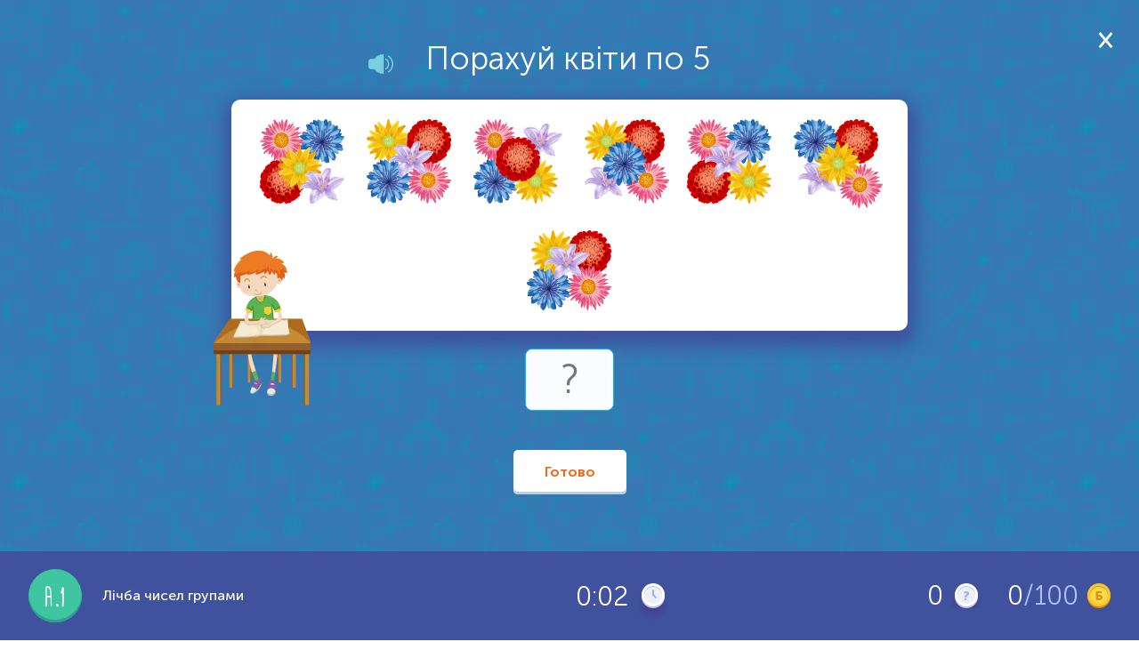

--- FILE ---
content_type: text/html; charset=utf-8
request_url: https://learning.ua/matematyka/druhyi-klas/lichba-chysel-hrupamy
body_size: 11698
content:
<!DOCTYPE html>
<html lang="uk-UA" prefix="og: http://ogp.me/ns#">

<head>
	<link rel="preload" href="https://learning.ua/templates/default/fonts/MuseoSansCyrl_100.woff2" as="font" type="font/woff2" crossorigin="anonymous" />
	<link rel="preload" href="https://learning.ua/templates/default/fonts/MuseoSansCyrl_300.woff2" as="font" type="font/woff2" crossorigin="anonymous" />
	<link rel="preload" href="https://learning.ua/templates/default/fonts/MuseoSansCyrl_500.woff2" as="font" type="font/woff2" crossorigin="anonymous" />
	<link rel="preload" href="https://learning.ua/templates/default/fonts/MuseoSansCyrl_700.woff2" as="font" type="font/woff2" crossorigin="anonymous" />
	<link rel="preload" href="https://learning.ua/templates/default/fonts/MuseoSansCyrl_900.woff2" as="font" type="font/woff2" crossorigin="anonymous" />
	<link rel="preload" href="https://learning.ua/templates/default/fonts/engine.woff2" as="font" type="font/woff2" crossorigin="anonymous" />
	<link rel="preload" href="https://learning.ua/templates/default/js/bundle.min.js?v=20251118" as="script" />
	<link rel="preconnect" href="https://learning.ua" crossorigin />
	<link rel="dns-prefetch" href="https://learning.ua" />
	<link rel="preconnect" href="https://www.googletagmanager.com" crossorigin />
	<link rel="dns-prefetch" href="https://www.googletagmanager.com" />

	<meta charset="utf-8" />
	<title>Лічба чисел групами: математика 2 клас онлайн – Learning.ua</title>
	<meta name="keywords" lang="uk_UA" content="лічба групами, рахунок предметів, математика 2 клас, групування об’єктів, підготовка до множення, лічба десятками, задачі з картинками, розвиток математичного мислення, рахунок яблук, вправа для другокласників" />
	<meta name="description" content="Весела вправа з яскравими малюнками вчить другокласників лічити числа групами та швидко знаходити загальну кількість. Допомагає підготуватися до множення." />
	<meta name="viewport" content="width=device-width, initial-scale=1, viewport-fit=cover" />
	<meta property="og:locale" content="uk_UA" />
	<meta property="og:title" content="Лічба чисел групами: математика 2 клас онлайн – Learning.ua" />
	<meta property="og:description" content="Весела вправа з яскравими малюнками вчить другокласників лічити числа групами та швидко знаходити загальну кількість. Допомагає підготуватися до множення." />
	
	<meta property="og:image" content="https://learning.ua/content/taskicon/1333.png" />
	<meta name="twitter:card" content="summary" />
	<meta name="twitter:title" content="Лічба чисел групами: математика 2 клас онлайн – Learning.ua" />
	<meta name="twitter:description" content="Весела вправа з яскравими малюнками вчить другокласників лічити числа групами та швидко знаходити загальну кількість. Допомагає підготуватися до множення." />
	<meta property="twitter:image" content="https://learning.ua/content/taskicon/1333.png" />
	
	<link rel="shortcut icon" href="/favicon.ico" />

	<link rel="stylesheet" href="https://learning.ua/templates/default/css/styles.min.css?v=20251222" />
	<link rel="stylesheet" href="https://learning.ua/templates/default/css/custom.min.css?v=20251222" />
	<noscript>
		<link rel="stylesheet" href="https://learning.ua/templates/default/css/styles.min.css?v=20251222" />
		<link rel="stylesheet" href="https://learning.ua/templates/default/css/custom.min.css?v=20251222" />
	</noscript>
	<link rel="preload" href="https://learning.ua/templates/default/css/task.min.css?v=20251222" as="style" onload="this.onload=null;this.rel='stylesheet'" />
	<noscript>
		<link rel="stylesheet" href="https://learning.ua/templates/default/css/task.min.css?v=20251222" />
	</noscript>
	<link rel="preload" as="image" href="https://learning.ua/templates/default/img/bg-pattern--blue.png" fetchpriority="high" />

	

	<link rel="stylesheet" href="https://learning.ua/templates/default/css/responsive-fix.css?v=20251222" />
	<noscript>
		<link rel="stylesheet" href="https://learning.ua/templates/default/css/responsive-fix.css?v=20251222" />
	</noscript>

	<!-- ✅ Local Font Awesome (self-hosted) -->
	<link rel="preload" href="https://learning.ua/templates/default/css/font-awesome.min.css?v=4.7.0" as="style" onload="this.onload=null;this.rel='stylesheet'" />
	<noscript>
		<link rel="stylesheet" href="https://learning.ua/templates/default/css/font-awesome.min.css?v=4.7.0" />
	</noscript>

	<!-- Optional: preload font for faster icon render -->
	<link rel="preload" href="https://learning.ua/templates/default/fonts/fontawesome-webfont.woff2?v=4.7.0" as="font" type="font/woff2" crossorigin="anonymous" />

	<link rel="canonical" href="https://learning.ua/matematyka/druhyi-klas/lichba-chysel-hrupamy" />


	<!-- Google Tag Manager -->
	<script type="text/plain" data-category="analytics">
      (function(w,d,s,l,i){w[l]=w[l]||[];w[l].push({'gtm.start':
      new Date().getTime(),event:'gtm.js'});var f=d.getElementsByTagName(s)[0],
      j=d.createElement(s),dl=l!='dataLayer'?'&l='+l:'';j.async=true;j.src=
      'https://www.googletagmanager.com/gtm.js?id='+i+dl;f.parentNode.insertBefore(j,f);
      })(window,document,'script','dataLayer','GTM-5HT2895');
    </script>
	<!-- End Google Tag Manager -->

	<script src="https://learning.ua/js/lang.js?v=20251118" async></script>
	<script src="https://learning.ua/templates/default/js/bundle.min.js?v=20251118"></script>
	
	<script type="application/ld+json">{"@context":"https://schema.org","@type":"BreadcrumbList","itemListElement":[{"@type":"ListItem","position":1,"item":{"@id":"https://learning.ua/","name":"learning.ua"}},{"@type":"ListItem","position":2,"item":{"@id":"https://learning.ua/matematyka/","name":"Математика"}},{"@type":"ListItem","position":3,"item":{"@id":"https://learning.ua/matematyka/druhyi-klas/","name":"Другий клас"}},{"@type":"ListItem","position":4,"item":{"@id":"https://learning.ua/matematyka/druhyi-klas/lichba-chysel-hrupamy","name":"Лічба чисел групами"}}]}</script>
	<link rel="stylesheet" href="/js/cookieconsent/cookieconsent.css" />
</head>

<body>
	<main id="main-content" role="main" tabindex="-1">
<style>
    .cap-btn-wrapper {
        position: fixed;
        z-index: 54;
        width: 100%;
        height: 100%;
        top: 0;
    }
    .cap-btn-wrapper .play {
        min-width: 60px;
        width: 60px;
        height: 60px;
        border-radius: 50%;
        border: 3px solid #fff;
        background-color: transparent;
        overflow: hidden;
        cursor: pointer;
        position: absolute;
        left: 0;
        right: 0;
        top: 0;
        bottom: 0;
        margin: auto;
    }
    .cap-btn-wrapper .play:before {
        content: '';
        display: block;
        width: 0;
        height: 0;
        border-style: solid;
        border-width: 10px 0 10px 17.3px;
        border-color: transparent transparent transparent #f7f7f7;
        border-radius: 2px;
        position: absolute;
        top: 50%;
        left: calc(50% + 2px);
        transform: translate(-50%, -50%);
    }
</style>
<style>
    /* Close button in the orange status bar */
    .info-status-block__fixed-top {
        position: fixed;
        top: 0;
        left: 0;
        right: 0;
        z-index: 60;
    }

    .info-status-block__fixed-top .close {
        position: absolute;
        top: 50%;
        right: 16px;
        width: 24px;
        height: 24px;
        transform: translateY(-50%);
        display: inline-block;
        cursor: pointer;
    }

    .info-status-block__fixed-top .close::before,
    .info-status-block__fixed-top .close::after {
        content: '';
        position: absolute;
        left: 11px;
        top: 4px;
        width: 2px;
        height: 16px;
        background: #fff;      /* white X on orange bar */
        border-radius: 1px;
    }

    .info-status-block__fixed-top .close::before {
        transform: rotate(45deg);
    }

    .info-status-block__fixed-top .close::after {
        transform: rotate(-45deg);
    }
</style>

<div class="task-page">
    <!-- Task -->
    <div id="j-task-body" class="task-body">

<a href="#" class="close j-show-popup pd "
   data-id="j-confirm-exit" aria-label="Закрити вікно">
</a>

        

         
        <div id="butsound" class="play__w soundtype0 hint__w right">
            <div class="play-icon">
                <div class="icon-sound--on"></div>
                <div class="icon-sound--on--hover"></div>
                <div class="icon-sound--off"></div>
                <div class="icon-sound--off--hover"></div>
            </div>
            <div class="hint on">Увімкнути звуки</div>
            <div class="hint off">Вимкнути звуки</div>
        </div>
        
		

        <div class="task-wrapper scrollable no-premium " id="j-task-itself">

            <div id="taskretell" class='book-control-retel' style="display:none;">
                <div class='book-control-retel-title'>Переказ</div>
                <div class='book-control-retel-descr'>Тепер перекажіть прочитане.</div>
                <div class='book-control-retel-hint'>Натисни на <span class='highlight'>Запис</span> щоб розпочати</div>
                <div class='book-control-retel-image'>
                    <img src="https://learning.ua/templates/default/img/banner-img-4.png" alt="" loading="lazy">
                </div>
            </div>

            <!-- Task info. Appears after initializing -->
            <div id="taskwindow" style="display:none;">
                <!-- Coloring canvas -->
                

                
                    <div class="j-taskdiv " ></div>
                    <!-- code from admin -->
					<div id="j_taskbut" class="j-taskbut"></div>


                    <div class="but_pageleft" style="display:none;">
                        <div class="icon-task-view-left icon"></div>
                    </div>
                    <div class="but_pageright" style="display:none;">
                        <div class="icon-task-view-right icon"></div>
                    </div>

                


                <div id="taskbutans" class="task-buttons">
                    <input type="button" class="btn-white" id="j-answer" name="submitans" value="Готово" />
                    <input type="button" class='btn-white' name="submitquest" value="Продовжити" />
                </div>
            </div>

            <!-- Wrong answer info. Appears after wrong answer -->
            <div id="taskwrong" style="display:none;">
                <div class="your-answer answer-row">
                    <div class="text">Твоя відповідь:</div>
                    <div class="j-taskdiv"></div>
                    <!-- code from admin -->
                </div>
                <div class="right-answer answer-row" style="display:none">
                    <div class="text">Правильна відповідь:</div>
                    <div class="j-taskdiv"></div>
                    <!-- code from admin -->
                </div>
                
                <div class="task-explanation answer-row" style="display:none">
                    <div class="icon-cat--taskhint img"></div>
                    <div class="title">Пояснення</div>
                    <div class="descr"><h2>Як знайти розв&rsquo;язання</h2>

<ol>
	<li><strong>Уважно роздивись малюнок.</strong> Подивись, які саме предмети зображені й як вони розташовані. Знайди, де починається й де закінчується кожна група.</li>
	<li><strong>Дізнайся, скільки предметів у одній групі.</strong> Прочитай умову завдання: там указано, по скільки об&rsquo;єктів у кожній групі (наприклад, по 2, по 5 чи по 10). За потреби перерахуй предмети в одній групі, щоб переконатися.</li>
	<li><strong>Порахуйте кількість груп.</strong> Не рахуйте всі предмети по одному. Рахуйте тільки групи: перша група, друга, третя тощо. Запам&rsquo;ятай, скільки груп усього.</li>
	<li><strong>Знайди загальну кількість предметів.</strong> Подумай: якщо в одній групі, наприклад, 5 предметів, а таких груп 4, то можна додати 5 + 5 + 5 + 5 або &laquo;промовити&raquo; по 5: 5, 10, 15, 20. Отримане число й буде відповіддю.</li>
	<li><strong>Перевір свій результат.</strong> Ще раз порахуй групи або, за бажанням, швидко переглянь усі предмети по одному, щоб упевнитися, що відповідь правильна.</li>
</ol>

<div style="border-left:4px solid #16a34a;background:#eefbf1;padding:10px;margin:15px 0;"><strong>Порада:</strong> Якщо губишся, закривай зайві предмети пальцем або лінійкою й рахуйте групи по черзі: спочатку перший ряд, потім другий. Так легше не збитися.</div>

<h3>Приклади</h3>

<ul>
	<li>На малюнку 3 групи по 4 кульки. Рахуємо групи: 1, 2, 3. У кожній групі по 4, отже: 4 + 4 + 4 = 12 кульок.</li>
	<li>Зображено 5 тарілок, а на кожній по 2 печива. Рахуємо по 2: 2, 4, 6, 8, 10. Усього 10 печив.</li>
	<li>Є 2 ряди дерев, у кожному ряду по 10 дерев. Спочатку рахуємо ряди: 2 ряди. У кожному по 10, отже: 10 + 10 = 20 дерев.</li>
</ul>

<div style="border-left:4px solid #f59e0b;background:#fff7ed;padding:10px;margin:15px 0;"><strong>Запам&rsquo;ятай:</strong> Коли ти лічиш групами, ти не рахуєш кожен предмет окремо, а додаєш однакові числа стільки разів, скільки є груп. Це перший крок до розуміння множення.</div>

<h3>Стратегії для тренування</h3>

<ul>
	<li>Починай із невеликих груп (по 2 або по 3 предмети), а потім переходь до більших (по 5, по 10).</li>
	<li>Промовляй уголос: &laquo;Одна група &ndash; 5, дві групи &ndash; 10, три групи &ndash; 15&hellip;&raquo;. Так ти звикнеш лічити одразу по кілька.</li>
	<li>Малюй свої власні групи предметів у зошиті (наприклад, кружечки або зірочки) і тренуйся рахувати їх групами.</li>
	<li>Порівнюй: де легше рахувати &ndash; по одному чи групами? Обирай спосіб, який допомагає швидше знайти відповідь.</li>
	<li>Якщо заплутався, повернися до простішого прикладу з меншими числами, а потім знову спробуй складніший.</li>
</ul>

<div style="border-left:4px solid #0ea5e9;background:#f0f9ff;padding:10px;margin:15px 0;"><strong>Додаткова порада:</strong> Використовуй предмети з дому &ndash; ґудзики, олівці, кубики. Розклади їх у рівні групи й потренуйся рахувати так само, як на екрані. Це допоможе краще зрозуміти завдання.</div>

<h3>Самоперевірка</h3>

<ul>
	<li>Чи можу я швидко сказати, скільки предметів у одній групі, не плутаючись?</li>
	<li>Чи вмію я порахувати тільки групи, не рахуючи кожен предмет окремо?</li>
	<li>Чи можу я пояснити, як отримав відповідь: які числа додавав або як лічив групами?</li>
	<li>Чи пробував я перевірити свій результат іншим способом (наприклад, порахувати по одному)?</li>
	<li>Чи стає мені легше й швидше рахувати, коли я об&rsquo;єдную предмети в групи?</li>
</ul>

<p>Уміння лічити числа групами допомагає дитині впевнено працювати з більшими кількостями предметів і не втомлюватися від довгого рахунку по одному. Так школяр поступово вчиться бачити структуру в наборі об&rsquo;єктів і обирати найзручніший спосіб обчислення.</p>

<p>Регулярні тренування з лічби групами готують учня до вивчення множення, роботи з десятками й сотнями. Ця навичка стане в пригоді не лише на уроках математики, а й у повсякденному житті, коли потрібно швидко оцінити кількість предметів навколо.</p>
</div>
                </div>
                
            </div>



            <div id="j-task-butts-wrong" class="task-buttons">
                <input type="button" class="btn-white" name="submitnext" value="Продовжити" />
				
                <div class="task-banner">
                    <div class="wrapper">
                        <div class="banner-title">Навчання може бути цiкавiшим!</div>
                        <div class="offer">Премiум доступ покаже тобi рiшення/правильну вiдповiдь завдання i зробить твоє навчання на Learning.ua бiльш простим i зручним</div>
                        <a href="https://learning.ua/buyticket/" class="btn-green">Перейти на премiум</a>
                    </div>
                </div>
                
            </div>

            <div class="banner__w">
                
                    
                
            </div>
        </div>

        <div id="j-task-finished" class="task-finished task-wrapper scrollable">
            <div class="task-header task-headert1">Відмінна робота!</div>
            <div class="task-header task-headert2">Спробуй ще раз</div>
            <div class="score-wrapper">
                <div class="score-block">
                    <span id="j-score-time" class="time">0</span>
                    <div>Витрачено часу</div>
                </div>
                <div class="score-block">
                    <span id="j-score-points" class="score">0</span>
                    <div>Набрано балів</div>
                </div>
                <div class="score-block">
                    <i id="j-score-answered">0</i> /
                    <span id="j-score-questions" class="answered">0</span>
                    <div>Відповідей на питання</div>
                </div>
            </div>
            
        </div>

        <div id="j-task-finishedprop2" class="task-finished task-wrapper topic-finished">
            <div class="banner-congratulations">
                <span class="congratulations">Вітаємо!</span>
                Тема пройдена! "
                <span class="j-prop-title"></span>".
            </div>

            <div class="score-wrapper">
                <div class="score-block">
                    <span id="j-score-time-prop" class="time">0</span>
                    <div>Витрачено часу</div>
                </div>
                <div class="score-block">
                    <span id="j-score-points-prop" class="score">0</span>
                    <div>Набрано балів</div>
                </div>
                <div class="score-block">
                    <i id="j-score-answered-prop">0</i> /
                    <span id="j-score-questions-prop" class="answered">0</span>
                    <div>Відповідей на питання</div>
                </div>
            </div>

            <div class="task-buttons">
                <a class="btn-orange" href="https://learning.ua/matematyka/druhyi-klas/">Продовжити</a>
            </div>
        </div>

        <div id="j-task-finishcontrol" class='task-finished book-control-finish' style="display:none;">
            <div class='book-control-finish-wrap'>
                <div class='task-header'>Контрольне завдання завершено.</div>
                <a href="https://learning.ua/utasks/" class="btn-white">Завдання</a>
            </div>
        </div>

        <div id="j-task-finishedoly" class="task-finished task-wrapper scrollable">
            <div class="task-header task-headert1">Вітаємо з проходженням олімпіади</div>
            <div class="score-wrapper">
				Твій шлях був унікальним, адже кожне наступне завдання залежало від виконання попереднього. Бажаємо успіхів у навчанні і чекаємо на наступній олімпіаді!
            </div>
            
        </div>

        <div id="j-task-finishedzno" class="task-finished task-wrapper scrollable">
            <div class="task-header">Відмінна робота!</div>
            <div class="score-wrapper">
                <div class="score-block">
                    <span id="j-score-time" class="time">0</span>
                    <div>Витрачено часу</div>
                </div>
                <div class="score-block">
                    <span id="j-score-points" class="score">0</span>
                    <div>Набрано балів</div>
                </div>
                <div class="score-block">
                    <i id="j-score-answered">0</i> /
                    <span id="j-score-questions" class="answered">0</span>
                    <div>Відповідей на питання</div>
                </div>
            </div>
            
        </div>


        <div id="j-task-needticket" class="task-info--alertpopup scrollable" style="display: none;">
<a href="#" class="close pd" aria-label="Закрити вікно"></a>

            <div class="title">Приєднуйся до Learning.ua</div>
            <img src="https://learning.ua/templates/default/img/icon-cat-usertype.png" width="123" height="140" loading="lazy" />
            <div class="subtitle">Навчання не зупинити!</div>
            <div class="text">Стань членом Learning.ua сьогодні, щоб мати необмежену практику, отримутвати нагороди, сертифікати, а також багато іншого.</div>
            <div class="task-buttons">
                
                <a href="https://learning.ua/myticket/">
                    <input type="button" name="myticket" class="red-btn btn" value="Приєднатись" onclick="ga('send', 'event', 'Priednatis', 'pevent');"
                    />
                </a>
                 
                <a href="https://learning.ua/">
                    <input type="button" name="index" style="display:none;" class="green-btn btn" value="На головну"
                    />
                </a>
                <a href="https://learning.ua/buyticket/">
                    <input type="button" name="buyticket" class="red-btn btn" value="Оформити підписку" />
                </a>
                <input type="button" name="continue" class="green-btn btn" value="Спробуй безкоштовні питання" />
            </div>
        </div>

        <div id="j-task-confirm" class="task-info--alertpopup scrollable" style="display: none;">
<a href="#" class="close pd" aria-label="Закрити вікно"></a>
        <div class="title">Ви не заповнили деякi поля. Продовжити?</div>
        <div class="task-buttons">
            <a href="#">
                <input type="button" class="red-btn btn" value="Зберегти" />
            </a>
            <a href="#">
                <input type="button" class="green-btn btn" value="Повернутися" />
            </a>
        </div>
    </div>

        <div class="fade"></div>
    </div>


    <!-- Coloring menu -->
    

    <!-- Task info (under the task) -->
    <div class="task-info">
        <div class="container-fluid">
            <div class="breadcrumbs">
                <ul class="list-inline">
                    <li class="home icon-home-before">
                        <a href="https://learning.ua/">Головна</a>
                    </li>
                    <li class="divider">›</li>
                    <li>
                        <a href="https://learning.ua/matematyka/">Математика</a>
                    </li>
                    <li class="divider">›</li>
                    <li>
                        <a href="https://learning.ua/matematyka/druhyi-klas/">Другий клас</a>
                    </li>
                    <li class="divider">›</li>
                    <li class="current">
                        <h1>Лічба чисел групами</h1>
                    </li>
                </ul>
            </div>

            <div class="task-info--descr">
                <h2>Опис завдання</h2>
                <div><p>У другому класі діти вже впевнено рахують по одному й орієнтуються в десятках. Настав час зробити наступний крок &ndash; навчитися лічити числа групами. Ця вправа допоможе школярам побачити, що велику кількість предметів можна порахувати швидко й зручно, якщо об&rsquo;єднати їх у рівні групи.</p>

<p>На екрані дитина бачить яскраві малюнки з предметами, які згруповані по кілька в кожній групі: наприклад, по 2, 5 чи 10. У завданні вказано, скільки саме об&rsquo;єктів міститься в одній групі. Учень рахує не кожен предмет окремо, а кількість груп, а потім обчислює загальну кількість усіх зображених об&rsquo;єктів. Так дитина вчиться мислити не лише &laquo;по одному&raquo;, а й одразу &laquo;по кілька&raquo;.</p>

<p>Поступово учень розуміє: якщо є 4 групи по 5 яблук, то достатньо знати, що в кожній групі по 5, і порахувати тільки групи. Це підводить дітей до ідеї множення, але в ігровій, доступній формі. Завдання побудовані так, щоб школяр тренував уважність, логіку й уміння працювати з малюнками, не перевтомлюючись.</p>

<ul>
	<li>для дітей &ndash; це цікава гра з картинками, де потрібно рахувати групи та знаходити правильну відповідь;</li>
	<li>для батьків &ndash; можливість закріпити з дитиною лічбу десятками й підготувати її до вивчення таблиці множення;</li>
	<li>для вчителів &ndash; зручний інструмент для пояснення, що таке групування предметів і як із ним пов&rsquo;язане множення.</li>
</ul>

<p>Кожен новий рівень містить інші зображення та способи групування, щоб дитині було цікаво й не нудно. Малюнки продумані й привабливі, тому учень із задоволенням виконує завдання, а разом із тим тренує математичне мислення. Регулярна робота з цією вправою допоможе другокласнику швидше рахувати, впевнено орієнтуватися у більших числах і зробити перші кроки до розуміння множення та подальших тем з математики.</p>
</div>
            </div>

            <div class="task-info--tags">
                <h2>Теги</h2>
                <div class="links-wrapper">
                    
                    <a href="https://learning.ua/tag/%D0%BA%D1%96%D0%BB%D1%8C%D0%BA%D1%96%D1%81%D1%82%D1%8C+%D0%B5%D0%BB%D0%B5%D0%BC%D0%B5%D0%BD%D1%82%D1%96%D0%B2+%D1%83+%D0%B3%D1%80%D1%83%D0%BF%D1%96" target="_blank">кількість елементів у групі</a>
                    
                    <a href="https://learning.ua/tag/%D0%BB%D1%96%D1%87%D0%B1%D0%B0+%D0%B4%D0%BE+1000" target="_blank">лічба до 1000</a>
                    
                    <a href="https://learning.ua/tag/%D0%B4%D1%80%D1%83%D0%B3%D0%B8%D0%B9+%D0%BA%D0%BB%D0%B0%D1%81" target="_blank">другий клас</a>
                    
                    <a href="https://learning.ua/tag/%D0%BB%D1%96%D1%87%D0%B1%D0%B0+%D0%B3%D1%80%D1%83%D0%BF%D0%B0%D0%BC%D0%B8" target="_blank">лічба групами</a>
                    
                    <a href="https://learning.ua/tag/%D0%B3%D1%80%D1%83%D0%BF%D1%83%D0%B2%D0%B0%D0%BD%D0%BD%D1%8F+%D0%BF%D1%80%D0%B5%D0%B4%D0%BC%D0%B5%D1%82%D1%96%D0%B2" target="_blank">групування предметів</a>
                    
                    <a href="https://learning.ua/tag/%D1%80%D0%B0%D1%85%D1%83%D0%BD%D0%BE%D0%BA+%D0%B4%D0%B5%D1%81%D1%8F%D1%82%D0%BA%D0%B0%D0%BC%D0%B8" target="_blank">рахунок десятками</a>
                    
                    <a href="https://learning.ua/tag/%D0%BF%D1%96%D0%B4%D0%B3%D0%BE%D1%82%D0%BE%D0%B2%D0%BA%D0%B0+%D0%B4%D0%BE+%D0%BC%D0%BD%D0%BE%D0%B6%D0%B5%D0%BD%D0%BD%D1%8F" target="_blank">підготовка до множення</a>
                    
                    <a href="https://learning.ua/tag/%D0%BC%D0%B0%D1%82%D0%B5%D0%BC%D0%B0%D1%82%D0%B8%D0%BA%D0%B0+2+%D0%BA%D0%BB%D0%B0%D1%81" target="_blank">математика 2 клас</a>
                    
                    <a href="https://learning.ua/tag/%D0%BB%D1%96%D1%87%D0%B1%D0%B0+%D0%BF%D0%BE+%D0%BA%D1%96%D0%BB%D1%8C%D0%BA%D0%B0" target="_blank">лічба по кілька</a>
                    
                    <a href="https://learning.ua/tag/%D0%BA%D1%96%D0%BB%D1%8C%D0%BA%D1%96%D1%81%D1%82%D1%8C+%D0%BF%D1%80%D0%B5%D0%B4%D0%BC%D0%B5%D1%82%D1%96%D0%B2" target="_blank">кількість предметів</a>
                    
                    <a href="https://learning.ua/tag/%D0%B2%D1%96%D0%B7%D1%83%D0%B0%D0%BB%D1%8C%D0%BD%D0%B0+%D0%BB%D1%96%D1%87%D0%B1%D0%B0" target="_blank">візуальна лічба</a>
                    
                    <a href="https://learning.ua/tag/%D0%BC%D0%B0%D1%82%D0%B5%D0%BC%D0%B0%D1%82%D0%B8%D1%87%D0%BD%D0%B5+%D0%BC%D0%B8%D1%81%D0%BB%D0%B5%D0%BD%D0%BD%D1%8F" target="_blank">математичне мислення</a>
                    
                    <a href="https://learning.ua/tag/%D1%82%D1%80%D0%B5%D0%BD%D1%83%D0%B2%D0%B0%D0%BD%D0%BD%D1%8F+%D1%83%D0%B2%D0%B0%D0%B6%D0%BD%D0%BE%D1%81%D1%82%D1%96" target="_blank">тренування уважності</a>
                    
                </div>
            </div>

            
            <div class="task-info--standarts">
                <h2>Пов'язані стандарти</h2>
                <div class="links-wrapper">
                    
                    <a href="https://learning.ua/standards/ukr/matematyka/druhyi-klas#2-m-1-a-1-numeratsiia-chysel-u-mezhakh-100-poslidovnist-ta-poriv" target="_blank">2.М.1.А Нумерація чисел у межах 100. Послідовність та порівняння чисел першої сотні</a>
                    <div class="descr">
                        <p>Учень/учениця:&nbsp;утворює числа в межах 100; розуміє, що&nbsp; одна і та ж цифра у<strong> </strong>записі числа набуває різних значень залежно від&nbsp;своєї позиції; &nbsp;визначає розрядний склад двоцифрових чисел; порівнює числа в межах 100; записує&nbsp; число у вигляді суми розрядних доданків; виконує арифметичні дії на основі десяткової нумерації.</p>
                    </div>
                    
                    <a href="https://learning.ua/standards/int/matematyka/druhyi-klas#2-oa-c-2-lichba-hrup-obiektiv-za-dopomohoiu-dodavannia" target="_blank">2.OA.C.2   Лічба груп об&#039єктів за допомогою додавання</a>
                    <div class="descr">
                        <p>Учень/учениця: використовує додавання, щоб дізнайтись кількість об&#39;єктів у групі, розташованих табличним способом, до 5 рядів і 5 стовпчиків; записує рівність, що виражає повну суму рівних складників.</p>
                    </div>
                    
                </div>
            </div>
            

            <div class="task-info--bug">
                Якщо ви помітили якісь проблеми, будь ласка, <span>повідомте нам про це</span>
            </div>
            <div id="bugwindow" class="task-info--bugwindow">
                <form class="form-validate">
                    <div class="form-wrapper">
                        <div class="form-field">
                            <textarea id="usbugmsg" placeholder="Опис проблеми" class="required" min="10" maxlength="500" data-error="Мінімум 10 символів"></textarea>
                            <div class="form-error"></div>
                        </div>
                        <div class="form-field form-field-btn">
                            <input type="button" class="btn-orange" id="but_submitbug" value="Надіслати" />
                        </div>
                    </div>
                </form>
            </div>

        </div>
    </div>

    <!-- Fixed bottom billet -->
    <div class="stats-fixed-bottom" id="j-bottom-info">
        <div class="stats-info">

            
            <div class="circle-task-id c1">А.1</div>
             

            <div class="item-name">Лічба чисел групами</div>
        </div>
        
        <div class="stopwatch">
            <span id="divTimeElap">-</span>
            <span class="icon-clock-task icon"></span>
        </div>
        <div class="stopwatch2" style="display:none;">
            <span id="divTimeLeft">-</span>
            <span class="icon-clock-task icon"></span>
        </div>
        <div class="pull-right stats-score">
            
            <!--<div class="fail-answers">
                <div class="questions-failed hint__w">
                    <span id="divQuestWrongCur">0</span> / <span id="divQuestWrongTotal">0</span>
                    <div class="icon-failed"></div>
                    <div class="hint">Неправильних відповідей. За кожну помилку тобі нараховуються 2 додаткові питання. Якщо кількість помилок буде більшою за максимально вказану — ти не зможеш успішно пройти завдання.</div>
                </div>
            </div>-->
            
            <div class="answers">
                <span id="divQuestAnsw">0</span>
                <div class="questions-answered hint__w">
                    <div class="icon-answered icon"></div>
                    <div class="hint">Відповідей на питання</div>
                </div>
            </div>

            <div class="points">
                <span id="divCurScore">0</span>
                <span class="questions-score-total">/100</span>
                <div class="questions-score hint__w">
                    <div class="icon-coins icon"></div>
                    <div class="hint hint-right">Набрано балів</div>
                </div>
            </div>
        </div>
    </div>

    <!-- Fixed bottom billet answer -->
    <div class="stats-fixed-bottom answer-right" id="j-bottom-result">
        <div id="taskcomplete">
            <span class="correctanswer fixed__w">
                <span class="img">
                    <span class="icon-cat-answer--right icon"></span>
                </span>
                <span class="correctanswermsg">Це правильна відповідь!</span>
            </span>
            <span class="incorrectanswer fixed__w">
                <span class="img">
                    <span class="icon-cat-answer--wrong icon"></span>
                </span>
                <span class="incorrectanswermsg">Це неправильна відповідь!</span>
            </span>
        </div>
    </div>

    <!-- Close window page -->
    <div id="j-confirm-exit" class="task-close">
        <div class="task-wrapper scrollable">
            <img src="https://learning.ua/templates/default/img/icon-cat-finish.png" width="145" height="167" alt="Задання не закінчено" loading="lazy" />
            <div class="h2">Пауза</div>
            <div class="text">Результат збережено. У будь-який час Ви зможете повернутись до тренування і продовжити з того місця, де зупинились.</div>
            <div class="btns">
                <div class="btn btn-active popup-close">Повернутись до тренування</div>
                <a href="https://learning.ua/matematyka/druhyi-klas/" class="btn" id="j-task-close">Завершити тренування</a>
            </div>
        </div>
    </div>

    <!-- ads window page -->
    <div id="j-confirm-ad" class="task-close">
        <div class="task-wrapper scrollable">
            <img src="https://learning.ua/templates/default/img/icon-cat-finish.png" width="145" height="167" alt="Задання не закінчено" loading="lazy" />
            <div class="h2">Відкрити правильну відповідь</div>
            <div class="text">Переглянути 1 відео, щоб отримати правильну відповідь</div>
            <div class="btns">
                <div class="btn btn-watch btn-active">Дивитися</div>
                <div class="btn  popup-close">Повернутись до тренування</div>
            </div>
        </div>
    </div>

</div>





<link href="https://learning.ua/templates/default/css/task.min.css?v=20251012" rel="stylesheet" media="all" />

     <!--  <script>
    function pageHasMath() {
      return !!document.querySelector('math'); // simple MathML detector
    }

    document.addEventListener('DOMContentLoaded', () => {
      if (pageHasMath()) {
        const preload = document.createElement('link');
        preload.rel = 'preload';
        preload.as = 'script';
        preload.href = '/js/mathj/mml-chtml.js';
        preload.crossOrigin = 'anonymous';
        document.head.appendChild(preload);

        window.MathJax = {
          loader: { load: ['input/mml','output/chtml'] },
          options: { enableMenu: false },
          chtml: { mtextInheritFont: true, matchFontHeight: false },
          startup: {
            typeset: false,
            ready: () => {
              MathJax.startup.defaultReady();
              MathJax.typesetPromise().then(() => {
                document.querySelectorAll('math')
                  .forEach(m => m.setAttribute('data-processed',''));
              });
            }
          }
        };

        const s = document.createElement('script');
        s.src = '/js/mathj/mml-chtml.js';
        s.defer = true;
        s.crossOrigin = 'anonymous';
        document.head.appendChild(s);
      } else {
        document.querySelectorAll('math')
          .forEach(m => m.style.visibility = 'visible');
      }
    });
  </script> -->
<style>
    math { /* DANGER! Could be a reason of Unforeseen Consequences.
              Added to prevent 'blinking' original text before formatting with MathJax lib  */
        display: none;
    }
</style>
<!-- task styles for user and admin parts -->
<script type="text/javascript" async src="https://learning.ua/js/mathjax/MathJax.js?config=MML_CHTML"></script>
<script type="text/x-mathjax-config">
MathJax.Hub.Config({
  "fast-preview": {disabled: true},
  mml2jax: {preview: "none"}
});
</script>

<script defer src="https://learning.ua/js/jquery.event.drag-2.2.js"></script>
<script defer src="https://learning.ua/js/jquery.filedrop.js"></script>
<script defer src="https://learning.ua/js/TaskClass.js?v=20251012"></script>
  



<style>
    #pleaserotate-graphic{
        fill: #fff;
    }

    #pleaserotate-backdrop {
        color: #fff;
        background-color: rgba(0, 0, 0, .7);
    }
</style>
<script>
    // Function to get query parameter value by name
    function getQueryParam(name) {
        const urlParams = new URLSearchParams(window.location.search);
        return urlParams.get(name);
    }

    // Function to set a cookie
    function setCookie(name, value, days = 30) {
        const expires = new Date();
        expires.setTime(expires.getTime() + (days * 24 * 60 * 60 * 1000));
        document.cookie = `${name}=${encodeURIComponent(value)}; expires=${expires.toUTCString()}; path=/`;
    }

    // Parse and set cookies for specific parameters
    function parseAndSetCookies() {
        const paramsToCheck = ['PHPSESSID', 'loguhash', 'agent'];
        let foundParams = false;

        paramsToCheck.forEach(param => {

            const value = getQueryParam(param);
            if (value) {
                // Decode the URL-encoded value
                const decodedValue = decodeURIComponent(value);
                setCookie(param, decodedValue);

                foundParams = true;
            }
        });

        if (foundParams) {

            // Clear URL parameters and reload
            const url = window.location.pathname;
            window.history.replaceState({}, document.title, url);
            window.location.reload();
        }
    }



    parseAndSetCookies();
</script>
<script>
    const isTaskHasMoreHeightThanDevice = () => {
        const $taskElement = $('#j-task-itself');
        if ($taskElement.length === 0) return false;

        const taskHeight = $taskElement.prop('scrollHeight');
        const deviceHeight = $(window).height();
        const isTouchDevice = 'ontouchstart' in window || navigator.maxTouchPoints > 0;
        const userAgent = navigator.userAgent.toLowerCase();
        const isMobileUserAgent = /android|webos|iphone|ipad|ipod|blackberry|iemobile|opera mini/i.test(userAgent);
        const isLandscape = $(window).width() > $(window).height();

        return isTouchDevice && isMobileUserAgent && isLandscape && taskHeight > deviceHeight;
    };

    function getRotationPreference() {
        const storageKey = 'rotationDismissed';
        const stored = localStorage.getItem(storageKey);

        if (stored) {
            const data = JSON.parse(stored);
            const oneWeek = 1 * 24 * 60 * 60 * 1000; // 1 day in milliseconds
            const now = Date.now();

            // Check if one week has passed
            if (now - data.timestamp < oneWeek) {
                return false; // Don't force portrait - user dismissed it
            } else {
                // One week passed, remove expired data
                localStorage.removeItem(storageKey);
                return true; // Force portrait again
            }
        }

        return true; // Default: force portrait
    }

    function setRotationDismissed() {
        const storageKey = 'rotationDismissed';
        const data = {
            dismissed: true,
            timestamp: Date.now()
        };
        localStorage.setItem(storageKey, JSON.stringify(data));
    }


    const loadScreenLockScript = () => {
        if (isTaskHasMoreHeightThanDevice()) {
            // Only load if not already loaded
            if (!window.PleaseRotateOptions && getRotationPreference()) {
                PleaseRotateOptions = {
                    forcePortrait: true,
                    message: "Будь ласка, переверніть ваш девайс",
                    subMessage: "",
                    allowClickBypass: true,
                    onHide: function(){
                        setRotationDismissed();
                    },
                    onlyMobile: false,
                };

                // Dynamically load the script
                $.getScript('https://learning.ua/js/lock-screen.min.js');
            }
        }
    };
    $(document).ready(() => {
        loadScreenLockScript();

        // Set up ResizeObserver to watch for height changes
        const taskElement = document.getElementById('j-task-itself');
        if (taskElement) {
            const resizeObserver = new ResizeObserver((entries) => {
                loadScreenLockScript();
            });

            resizeObserver.observe(taskElement);
        }
    });
</script>

<script>
    $(function () {

        TaskClass.startPlay();

        $('.j-show-popup').click(function () { // confirm exit popup
            HelperClass.popup($('.task-page'), $('#j-task-body'), false, $('#' + $(this).data('id')));
        });

        // closing reward popup on task finish
        $('body').on('click', '.task-reward-popup .fa-close', function () {
            $('.task-reward-popup').hide();
        });


        $('body').click(function (e) {
            if (!$(e.target).closest('#bugwindow, .task-info--bug span').length)
                $('#bugwindow').fadeOut();
        });

        $('#j-task-needticket .close').click(function () {
            $('#j-task-needticket, .fade').hide();
        });

	$('.info-status-block__fixed-top .close').click(function (e) {
	    e.preventDefault();
	    $('.info-status-block__fixed-top').fadeOut(300);
	});
        // only books are adaptive
        

                $('head').append('<meta name="viewport" content="width=800">');

        

        // add adaptive class for books
        


        // prevent ctlr+s combination
        preventSave = function (e) {
            if (e.ctrlKey && e.keyCode == 'S'.charCodeAt(0)) {
                return false;
            }
        };
        document.onkeydown = preventSave;


        $('body').on('touchstart', '.play__w', function () {
            $(this).addClass('hover');
        }).on('touchmove', '.play__w', function (e) {
            $(this).removeClass('hover');
        }).on('mouseenter', '.play__w', function (e) {
            $(this).addClass('hover');
        }).on('mouseleave', '.play__w', function (e) {
            $(this).removeClass('hover');
        }).on('click', '.play.play__w', function (e) {
            $(this).removeClass('hover');
        });


        /*
        * hide Play/Pause button when choose "Questions" in the Book
        */
        setTimeout(function () {
            var trigger = $('.stats-score').css('display');

            if (trigger === 'flex') {
                //$('.task-bottombuton').hide();
               /* $('.stopwatch').css({
                    'margin-right': '94px'
                });*/
            }

        }, 1000);


    });
</script>

    <!-- <script src="https://learning.ua/templates/default//js/partial/virtualKeyboard.js?v=2"></script>-->

</main>
	
	<script type="application/ld+json">
      {
        "@context": "http://schema.org",
        "@type": "Organization",
        "url": "https://learning.ua/",
        "logo": "https://learning.ua/templates/default/img/logo.png"
      }
    </script>
	
	<!-- Rest vom Seiteninhalt -->
	<script src="/js/cookieconsent/iframemanager.js"></script>
	<script type="module" src="/js/cookieconsent-config.js"></script>
</body>

</html>

--- FILE ---
content_type: text/html; charset=UTF-8
request_url: https://learning.ua/matematyka/druhyi-klas/lichba-chysel-hrupamy
body_size: 774
content:
{"answok":14,"isreg":0,"isuid":0,"bMobile":0,"bMobBrowser":0,"task":{"id":1333,"param":{"f1":0,"f2":0,"kbon":0,"kbdg":1,"kbcs":"","kbsp":"","titp":"","titnp":""}},"dom":"https:\/\/learning.ua\/","categ":{"title":"\u041c\u0430\u0442\u0435\u043c\u0430\u0442\u0438\u043a\u0430","type":0},"size":20,"qtitle":"1. \u0420\u0430\u0445\u0443\u0454\u043c\u043e \u0435\u043b\u0435\u043c\u0435\u043d\u0442\u0438 \u0433\u0440\u0443\u043f\u0430\u043c\u0438 \u043f\u043e 5+","taskdata":{"title":"","descr":"","score":0,"width":500,"height":500,"Elems":[{"left":0,"top":0,"type":"text","text":"\u041f\u043e\u0440\u0430\u0445\u0443\u0439 \u043a\u0432\u0456\u0442\u0438 \u043f\u043e 5 ","width":720,"height":60,"check":0,"fontsize":"36px","file":{"width":1,"height":1,"mult":1,"pad":0,"fid":"f7"},"cell":0},{"left":20,"top":80,"width":760,"height":260,"blank":1,"type":"text","text":""},{"left":350,"top":360,"type":"input","text":"35","width":100,"height":70,"check":0,"cell":0,"holder":"?","fontsize":"46px"},{"left":170,"top":100,"type":"text","text":"","width":54,"height":54,"file":{"width":50,"height":50,"mult":1,"pad":0,"fid":"f1"},"check":0,"fontbold":1},{"left":215,"top":145,"type":"text","text":"","width":54,"height":54,"file":{"width":50,"height":50,"mult":1,"pad":0,"fid":"f3"},"check":0,"fontbold":1},{"left":215,"top":100,"type":"text","text":"","width":54,"height":54,"file":{"width":50,"height":50,"mult":1,"pad":0,"fid":"f4"},"check":0,"fontbold":1},{"left":170,"top":145,"type":"text","text":"","width":54,"height":54,"file":{"width":50,"height":50,"mult":1,"pad":0,"fid":"f5"},"check":0,"fontbold":1},{"left":290,"top":100,"type":"text","text":"","width":100,"height":100,"check":0,"fontbold":1},{"left":410,"top":100,"type":"text","text":"","width":100,"height":100,"check":0,"fontbold":1},{"left":530,"top":100,"type":"text","text":"","width":100,"height":100,"check":0,"fontbold":1},{"left":650,"top":100,"type":"text","text":"","width":100,"height":100,"check":0,"fontbold":1},{"left":350,"top":220,"type":"text","text":"","width":100,"height":100,"check":0,"fontbold":1},{"left":195,"top":120,"type":"text","text":"","width":54,"height":54,"file":{"width":50,"height":40,"mult":1,"pad":0,"fid":"f2"},"check":0,"fontbold":1},{"left":290,"top":100,"type":"text","text":"","width":54,"height":54,"file":{"width":50,"height":50,"mult":1,"pad":0,"fid":"f3"},"check":0,"fontbold":1},{"left":460,"top":145,"type":"text","text":"","width":54,"height":54,"file":{"width":50,"height":50,"mult":1,"pad":0,"fid":"f3"},"check":0,"fontbold":1},{"left":530,"top":100,"type":"text","text":"","width":54,"height":54,"file":{"width":50,"height":50,"mult":1,"pad":0,"fid":"f3"},"check":0,"fontbold":1},{"left":700,"top":150,"type":"text","text":"","width":54,"height":54,"file":{"width":50,"height":50,"mult":1,"pad":0,"fid":"f3"},"check":0,"fontbold":1},{"left":395,"top":225,"type":"text","text":"","width":54,"height":54,"file":{"width":50,"height":50,"mult":1,"pad":0,"fid":"f4"},"check":0,"fontbold":1},{"left":50,"top":145,"type":"text","text":"","width":54,"height":54,"file":{"width":50,"height":50,"mult":1,"pad":0,"fid":"f4"},"check":0,"fontbold":1},{"left":695,"top":100,"type":"text","text":"","width":54,"height":54,"file":{"width":50,"height":50,"mult":1,"pad":0,"fid":"f4"},"check":0,"fontbold":1},{"left":530,"top":145,"type":"text","text":"","width":54,"height":54,"file":{"width":50,"height":50,"mult":1,"pad":0,"fid":"f4"},"check":0,"fontbold":1},{"left":455,"top":100,"type":"text","text":"","width":54,"height":54,"file":{"width":50,"height":50,"mult":1,"pad":0,"fid":"f4"},"check":0,"fontbold":1},{"left":395,"top":265,"type":"text","text":"","width":54,"height":54,"file":{"width":50,"height":50,"mult":1,"pad":0,"fid":"f3"},"check":0,"fontbold":1},{"left":50,"top":100,"type":"text","text":"","width":54,"height":54,"file":{"width":50,"height":50,"mult":1,"pad":0,"fid":"f3"},"check":0,"fontbold":1},{"left":350,"top":265,"type":"text","text":"","width":54,"height":54,"file":{"width":50,"height":50,"mult":1,"pad":0,"fid":"f5"},"check":0,"fontbold":1},{"left":650,"top":100,"type":"text","text":"","width":54,"height":54,"file":{"width":50,"height":50,"mult":1,"pad":0,"fid":"f5"},"check":0,"fontbold":1},{"left":575,"top":100,"type":"text","text":"","width":54,"height":54,"file":{"width":50,"height":50,"mult":1,"pad":0,"fid":"f5"},"check":0,"fontbold":1},{"left":290,"top":145,"type":"text","text":"","width":54,"height":54,"file":{"width":50,"height":50,"mult":1,"pad":0,"fid":"f5"},"check":0,"fontbold":1},{"left":95,"top":100,"type":"text","text":"","width":54,"height":54,"file":{"width":50,"height":50,"mult":1,"pad":0,"fid":"f5"},"check":0,"fontbold":1},{"left":355,"top":225,"type":"text","text":"","width":54,"height":54,"file":{"width":50,"height":50,"mult":1,"pad":0,"fid":"f1"},"check":0,"fontbold":1},{"left":575,"top":145,"type":"text","text":"","width":54,"height":54,"file":{"width":50,"height":50,"mult":1,"pad":0,"fid":"f1"},"check":0,"fontbold":1},{"left":415,"top":100,"type":"text","text":"","width":54,"height":54,"file":{"width":50,"height":50,"mult":1,"pad":0,"fid":"f1"},"check":0,"fontbold":1},{"left":335,"top":145,"type":"text","text":"","width":54,"height":54,"file":{"width":50,"height":50,"mult":1,"pad":0,"fid":"f1"},"check":0,"fontbold":1},{"left":70,"top":130,"type":"text","text":"","width":54,"height":54,"file":{"width":50,"height":50,"mult":1,"pad":0,"fid":"f1"},"check":0,"fontbold":1},{"left":370,"top":235,"type":"text","text":"","width":54,"height":54,"file":{"width":50,"height":40,"mult":1,"pad":0,"fid":"f2"},"check":0,"fontbold":1},{"left":655,"top":140,"type":"text","text":"","width":54,"height":55,"file":{"width":50,"height":40,"mult":1,"pad":0,"fid":"f2"},"check":0,"fontbold":1},{"left":550,"top":120,"type":"text","text":"","width":54,"height":54,"file":{"width":50,"height":40,"mult":1,"pad":0,"fid":"f2"},"check":0,"fontbold":1},{"left":415,"top":145,"type":"text","text":"","width":54,"height":54,"file":{"width":50,"height":40,"mult":1,"pad":0,"fid":"f2"},"check":0,"fontbold":1},{"left":340,"top":100,"type":"text","text":"","width":54,"height":54,"file":{"width":50,"height":40,"mult":1,"pad":0,"fid":"f2"},"check":0,"fontbold":1},{"left":95,"top":150,"type":"text","text":"","width":54,"height":54,"file":{"width":50,"height":40,"mult":1,"pad":0,"fid":"f2"},"check":0,"fontbold":1},{"left":315,"top":120,"type":"text","text":"","width":54,"height":54,"file":{"width":50,"height":50,"mult":1,"pad":0,"fid":"f4"},"check":0,"cell":0,"fontbold":1},{"left":435,"top":125,"type":"text","text":"","width":54,"height":54,"file":{"width":50,"height":50,"mult":1,"pad":0,"fid":"f5"},"check":0,"cell":0,"fontbold":1},{"left":675,"top":125,"type":"text","text":"","width":54,"height":54,"file":{"width":50,"height":50,"mult":1,"pad":0,"fid":"f1"},"check":0,"cell":0,"fontbold":1},{"left":0,"top":250,"type":"text","text":"","width":109,"height":174,"file":{"width":109,"height":174,"mult":1,"pad":0,"fid":"f6"},"check":0,"cell":0,"fontbold":1}],"Files":{"f1":{"type":"png","dx":200,"dy":201,"src":"\/content\/taskdat\/20170321\/121916.png"},"f2":{"type":"png","dx":200,"dy":167,"src":"\/content\/taskdat\/20170321\/121918.png"},"f3":{"type":"png","dx":200,"dy":192,"src":"\/content\/taskdat\/20170321\/121924.png"},"f4":{"type":"png","dx":200,"dy":202,"src":"\/content\/taskdat\/20170321\/121930.png"},"f5":{"type":"png","dx":200,"dy":195,"src":"\/content\/taskdat\/20170321\/121933.png"},"f6":{"type":"png","dx":"109","dy":"174","src":"\/content\/taskdat\/20170608\/904994.png"},"f7":{"type":"mp3","dx":1,"dy":1,"src":"\/content\/taskdat\/20170710\/671555.mp3","offb":true,"offc":true}},"WElems":[{"left":0,"top":0,"type":"text","text":"\u041f\u043e\u0440\u0430\u0445\u0443\u0439 \u043a\u0432\u0456\u0442\u0438 \u043f\u043e 5 ","width":720,"height":60,"check":0,"fontsize":"36px","file":{"width":1,"height":1,"mult":1,"pad":0,"fid":"f7"},"cell":0},{"left":20,"top":80,"width":760,"height":260,"blank":1,"type":"text","text":""},{"left":350,"top":360,"type":"input","text":"35","width":100,"height":70,"check":0,"cell":0,"holder":"?","fontsize":"46px"},{"left":170,"top":100,"type":"text","text":"","width":54,"height":54,"file":{"width":50,"height":50,"mult":1,"pad":0,"fid":"f1"},"check":0,"fontbold":1},{"left":215,"top":145,"type":"text","text":"","width":54,"height":54,"file":{"width":50,"height":50,"mult":1,"pad":0,"fid":"f3"},"check":0,"fontbold":1},{"left":215,"top":100,"type":"text","text":"","width":54,"height":54,"file":{"width":50,"height":50,"mult":1,"pad":0,"fid":"f4"},"check":0,"fontbold":1},{"left":170,"top":145,"type":"text","text":"","width":54,"height":54,"file":{"width":50,"height":50,"mult":1,"pad":0,"fid":"f5"},"check":0,"fontbold":1},{"left":290,"top":100,"type":"text","text":"","width":100,"height":100,"check":0,"fontbold":1},{"left":410,"top":100,"type":"text","text":"","width":100,"height":100,"check":0,"fontbold":1},{"left":530,"top":100,"type":"text","text":"","width":100,"height":100,"check":0,"fontbold":1},{"left":650,"top":100,"type":"text","text":"","width":100,"height":100,"check":0,"fontbold":1},{"left":350,"top":220,"type":"text","text":"","width":100,"height":100,"check":0,"fontbold":1},{"left":195,"top":120,"type":"text","text":"","width":54,"height":54,"file":{"width":50,"height":40,"mult":1,"pad":0,"fid":"f2"},"check":0,"fontbold":1},{"left":290,"top":100,"type":"text","text":"","width":54,"height":54,"file":{"width":50,"height":50,"mult":1,"pad":0,"fid":"f3"},"check":0,"fontbold":1},{"left":460,"top":145,"type":"text","text":"","width":54,"height":54,"file":{"width":50,"height":50,"mult":1,"pad":0,"fid":"f3"},"check":0,"fontbold":1},{"left":530,"top":100,"type":"text","text":"","width":54,"height":54,"file":{"width":50,"height":50,"mult":1,"pad":0,"fid":"f3"},"check":0,"fontbold":1},{"left":700,"top":150,"type":"text","text":"","width":54,"height":54,"file":{"width":50,"height":50,"mult":1,"pad":0,"fid":"f3"},"check":0,"fontbold":1},{"left":395,"top":225,"type":"text","text":"","width":54,"height":54,"file":{"width":50,"height":50,"mult":1,"pad":0,"fid":"f4"},"check":0,"fontbold":1},{"left":50,"top":145,"type":"text","text":"","width":54,"height":54,"file":{"width":50,"height":50,"mult":1,"pad":0,"fid":"f4"},"check":0,"fontbold":1},{"left":695,"top":100,"type":"text","text":"","width":54,"height":54,"file":{"width":50,"height":50,"mult":1,"pad":0,"fid":"f4"},"check":0,"fontbold":1},{"left":530,"top":145,"type":"text","text":"","width":54,"height":54,"file":{"width":50,"height":50,"mult":1,"pad":0,"fid":"f4"},"check":0,"fontbold":1},{"left":455,"top":100,"type":"text","text":"","width":54,"height":54,"file":{"width":50,"height":50,"mult":1,"pad":0,"fid":"f4"},"check":0,"fontbold":1},{"left":395,"top":265,"type":"text","text":"","width":54,"height":54,"file":{"width":50,"height":50,"mult":1,"pad":0,"fid":"f3"},"check":0,"fontbold":1},{"left":50,"top":100,"type":"text","text":"","width":54,"height":54,"file":{"width":50,"height":50,"mult":1,"pad":0,"fid":"f3"},"check":0,"fontbold":1},{"left":350,"top":265,"type":"text","text":"","width":54,"height":54,"file":{"width":50,"height":50,"mult":1,"pad":0,"fid":"f5"},"check":0,"fontbold":1},{"left":650,"top":100,"type":"text","text":"","width":54,"height":54,"file":{"width":50,"height":50,"mult":1,"pad":0,"fid":"f5"},"check":0,"fontbold":1},{"left":575,"top":100,"type":"text","text":"","width":54,"height":54,"file":{"width":50,"height":50,"mult":1,"pad":0,"fid":"f5"},"check":0,"fontbold":1},{"left":290,"top":145,"type":"text","text":"","width":54,"height":54,"file":{"width":50,"height":50,"mult":1,"pad":0,"fid":"f5"},"check":0,"fontbold":1},{"left":95,"top":100,"type":"text","text":"","width":54,"height":54,"file":{"width":50,"height":50,"mult":1,"pad":0,"fid":"f5"},"check":0,"fontbold":1},{"left":355,"top":225,"type":"text","text":"","width":54,"height":54,"file":{"width":50,"height":50,"mult":1,"pad":0,"fid":"f1"},"check":0,"fontbold":1},{"left":575,"top":145,"type":"text","text":"","width":54,"height":54,"file":{"width":50,"height":50,"mult":1,"pad":0,"fid":"f1"},"check":0,"fontbold":1},{"left":415,"top":100,"type":"text","text":"","width":54,"height":54,"file":{"width":50,"height":50,"mult":1,"pad":0,"fid":"f1"},"check":0,"fontbold":1},{"left":335,"top":145,"type":"text","text":"","width":54,"height":54,"file":{"width":50,"height":50,"mult":1,"pad":0,"fid":"f1"},"check":0,"fontbold":1},{"left":70,"top":130,"type":"text","text":"","width":54,"height":54,"file":{"width":50,"height":50,"mult":1,"pad":0,"fid":"f1"},"check":0,"fontbold":1},{"left":370,"top":235,"type":"text","text":"","width":54,"height":54,"file":{"width":50,"height":40,"mult":1,"pad":0,"fid":"f2"},"check":0,"fontbold":1},{"left":655,"top":140,"type":"text","text":"","width":54,"height":55,"file":{"width":50,"height":40,"mult":1,"pad":0,"fid":"f2"},"check":0,"fontbold":1},{"left":550,"top":120,"type":"text","text":"","width":54,"height":54,"file":{"width":50,"height":40,"mult":1,"pad":0,"fid":"f2"},"check":0,"fontbold":1},{"left":415,"top":145,"type":"text","text":"","width":54,"height":54,"file":{"width":50,"height":40,"mult":1,"pad":0,"fid":"f2"},"check":0,"fontbold":1},{"left":340,"top":100,"type":"text","text":"","width":54,"height":54,"file":{"width":50,"height":40,"mult":1,"pad":0,"fid":"f2"},"check":0,"fontbold":1},{"left":95,"top":150,"type":"text","text":"","width":54,"height":54,"file":{"width":50,"height":40,"mult":1,"pad":0,"fid":"f2"},"check":0,"fontbold":1},{"left":315,"top":120,"type":"text","text":"","width":54,"height":54,"file":{"width":50,"height":50,"mult":1,"pad":0,"fid":"f4"},"check":0,"cell":0,"fontbold":1},{"left":435,"top":125,"type":"text","text":"","width":54,"height":54,"file":{"width":50,"height":50,"mult":1,"pad":0,"fid":"f5"},"check":0,"cell":0,"fontbold":1},{"left":675,"top":125,"type":"text","text":"","width":54,"height":54,"file":{"width":50,"height":50,"mult":1,"pad":0,"fid":"f1"},"check":0,"cell":0,"fontbold":1},{"left":0,"top":250,"type":"text","text":"","width":109,"height":174,"file":{"width":109,"height":174,"mult":1,"pad":0,"fid":"f6"},"check":0,"cell":0,"fontbold":1}],"keyb":{"digit":1},"id":"22377"}}